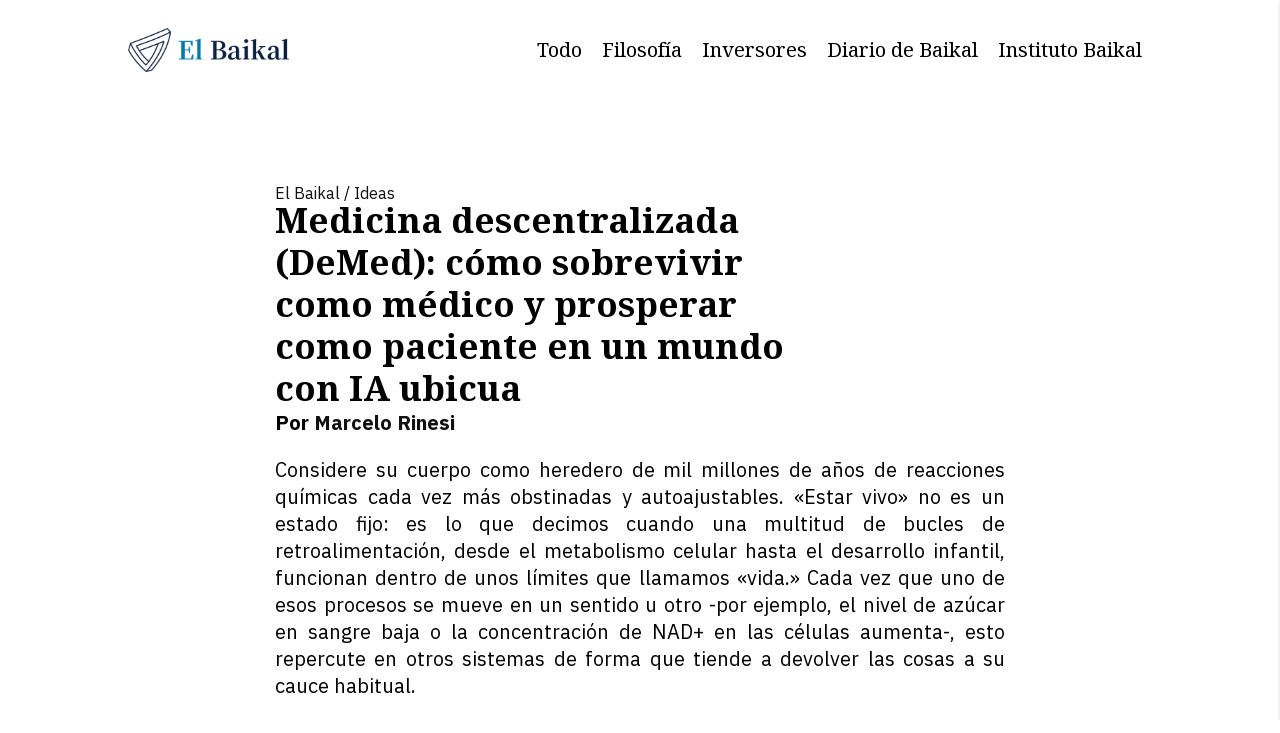

--- FILE ---
content_type: text/css
request_url: https://www.elbaikal.com/wp-content/themes/elBaikal/assets/css/style.min.css?ver=6.9
body_size: 4868
content:
html{font-family:sans-serif;-ms-text-size-adjust:100%;-webkit-text-size-adjust:100%}body{margin:0}article,aside,details,figcaption,figure,footer,header,hgroup,main,menu,nav,section,summary{display:block}audio,canvas,progress,video{display:inline-block;vertical-align:baseline}audio:not([controls]){display:none;height:0}[hidden],template{display:none}a{background-color:transparent}a:active,a:hover{outline:0}abbr[title]{border-bottom:1px dotted}b,strong{font-weight:bold}dfn{font-style:italic}h1{font-size:2em;margin:0.67em 0}mark{background:#ff0;color:#000}small{font-size:80%}sub,sup{font-size:75%;line-height:0;position:relative;vertical-align:baseline}sup{top:-0.5em}sub{bottom:-0.25em}img{border:0}svg:not(:root){overflow:hidden}figure{margin:1em 40px}hr{box-sizing:content-box;height:0}pre{overflow:auto}code,kbd,pre,samp{font-family:monospace, monospace;font-size:1em}button,input,optgroup,select,textarea{color:inherit;font:inherit;margin:0}button{overflow:visible}button,select{text-transform:none}button,html input[type="button"],input[type="reset"],input[type="submit"]{-webkit-appearance:button;cursor:pointer}button[disabled],html input[disabled]{cursor:default}button::-moz-focus-inner,input::-moz-focus-inner{border:0;padding:0}input{line-height:normal}input[type="checkbox"],input[type="radio"]{box-sizing:border-box;padding:0}input[type="number"]::-webkit-inner-spin-button,input[type="number"]::-webkit-outer-spin-button{height:auto}input[type="search"]{-webkit-appearance:textfield;box-sizing:content-box}input[type="search"]::-webkit-search-cancel-button,input[type="search"]::-webkit-search-decoration{-webkit-appearance:none}fieldset{border:1px solid #c0c0c0;margin:0 2px;padding:0.35em 0.625em 0.75em}legend{border:0;padding:0}textarea{overflow:auto}optgroup{font-weight:bold}table{border-collapse:collapse;border-spacing:0}td,th{padding:0}.comment_area .comment-reply-link{display:block;position:absolute;top:-3px;right:0;border:1px solid #111;padding:5px 10px;font-size:14px;color:#111}.comment_area .comment-reply-link:hover{background-color:#f2f2f2}.comment_area .comment-reply-link::after,.comment_area .comment-reply-link::before{display:none}.comment{box-shadow:2px 2px 10px rgba(0,0,0,0.1);padding:20px;transition:600ms ease;border-radius:4px;margin-top:20px}.comment .comment-body{margin-bottom:10px}.comment .comment-respond{margin-top:50px !important;box-shadow:none !important}.comment-respond{box-shadow:2px 2px 10px rgba(0,0,0,0.1);padding:20px;transition:600ms ease;border-radius:4px;margin-top:20px;position:relative}.comment-respond .form-submit .et_pb_button{display:block;border:1px solid #111;padding:5px 10px;font-size:18px;color:#111}.comment-respond .form-submit .et_pb_button:hover{background-color:#f2f2f2}.comment-respond .form-submit .et_pb_button::after,.comment-respond .form-submit .et_pb_button::before{display:none}.comment-respond .comment-form-url{display:none}.comment-respond .comment-form-comment input,.comment-respond .comment-form-comment textarea,.comment-respond .comment-form-author input,.comment-respond .comment-form-author textarea,.comment-respond .comment-form-email input,.comment-respond .comment-form-email textarea{font-size:14px}.comment-respond .comment-form-comment input::-webkit-input-placeholder, .comment-respond .comment-form-comment textarea::-webkit-input-placeholder, .comment-respond .comment-form-author input::-webkit-input-placeholder, .comment-respond .comment-form-author textarea::-webkit-input-placeholder, .comment-respond .comment-form-email input::-webkit-input-placeholder, .comment-respond .comment-form-email textarea::-webkit-input-placeholder{font-size:14px}.comment-respond .comment-form-comment input::-moz-placeholder, .comment-respond .comment-form-comment textarea::-moz-placeholder, .comment-respond .comment-form-author input::-moz-placeholder, .comment-respond .comment-form-author textarea::-moz-placeholder, .comment-respond .comment-form-email input::-moz-placeholder, .comment-respond .comment-form-email textarea::-moz-placeholder{font-size:14px}.comment-respond .comment-form-comment input:-ms-input-placeholder, .comment-respond .comment-form-comment textarea:-ms-input-placeholder, .comment-respond .comment-form-author input:-ms-input-placeholder, .comment-respond .comment-form-author textarea:-ms-input-placeholder, .comment-respond .comment-form-email input:-ms-input-placeholder, .comment-respond .comment-form-email textarea:-ms-input-placeholder{font-size:14px}.comment-respond .comment-form-comment input::-ms-input-placeholder, .comment-respond .comment-form-comment textarea::-ms-input-placeholder, .comment-respond .comment-form-author input::-ms-input-placeholder, .comment-respond .comment-form-author textarea::-ms-input-placeholder, .comment-respond .comment-form-email input::-ms-input-placeholder, .comment-respond .comment-form-email textarea::-ms-input-placeholder{font-size:14px}.comment-respond .comment-form-comment input::placeholder,.comment-respond .comment-form-comment textarea::placeholder,.comment-respond .comment-form-author input::placeholder,.comment-respond .comment-form-author textarea::placeholder,.comment-respond .comment-form-email input::placeholder,.comment-respond .comment-form-email textarea::placeholder{font-size:14px}#commentform{padding-bottom:0px !important}#cancel-comment-reply-link{display:block;position:absolute;top:20px;right:20px;border:1px solid #111;padding:5px 10px;font-size:14px;color:#111}#cancel-comment-reply-link:hover{background-color:#f2f2f2}#cancel-comment-reply-link::after,#cancel-comment-reply-link::before{display:none}.single-post .entry-title{font-size:35px !important;color:#000 !important;font-family:"Noto Serif",serif;font-weight:700;margin-bottom:0;padding-bottom:0}.single-post .et_pb_title_meta_container{margin-bottom:20px !important;font-family:"Noto Serif",serif;font-weight:300;font-style:italic;font-size:15px}.single-post .et_pb_title_meta_container .author.vcard{font-weight:bold;color:#111 !important}body.et_pb_pagebuilder_layout.single #page-container #et-boc .et-l .et_pb_row_0.et_pb_row{margin-top:0px !important;padding-top:0px !important}body #main-content{padding-right:0px !important;padding-left:0px !important}.single .entry-content #et-boc a{color:#42779E;text-decoration:underline;transition:300ms ease}.single .entry-content #et-boc a:hover{opacity:0.8}#page-container{margin-top:0px !important;transition:0}*,*::before,*::after{box-sizing:border-box}body{font-family:"IBM Plex Sans",sans-serif;color:#111;background:#fff;font-size:16px;line-height:1.6;-webkit-font-smoothing:antialiased;overflow-x:hidden}@media (max-width: 768px){body{font-size:14px}}h1{margin-top:0px}h1,h2,h3,h4,h5,h6{color:#111;line-height:1.2;font-family:"Noto Serif",serif !important;font-weight:bold}a{color:#111;transition:300ms ease;text-decoration:none}a:hover{color:#062244}.btn{background:#42779E;color:#fff;border:2px solid #42779E;outline:0;transition:all 300ms ease;font-family:"Noto Serif",serif;padding:10px 15px;display:inline-block;font-size:1rem;border-radius:4px;cursor:pointer;box-shadow:2px 2px 5px rgba(0,0,0,0.1)}.btn:hover{-webkit-transform:translateY(-2px);transform:translateY(-2px);box-shadow:2px 2px 20px rgba(12,32,63,0.2)}.btn.-center{margin:0 auto;max-width:500px;text-align:center;display:block}.btn.-margin{margin-top:50px;margin-bottom:50px}.btn.-blue{background:#062244;color:#fff}.btn.-big{font-size:1.4rem}input{background:#f2f2f2;padding:10px 15px;border:2px solid transparent;border-radius:4px}@-webkit-keyframes stickyMenuSlide{from{-webkit-transform:translateY(-100px);transform:translateY(-100px)}to{-webkit-transform:translateY(0px);transform:translateY(0px)}}@keyframes stickyMenuSlide{from{-webkit-transform:translateY(-100px);transform:translateY(-100px)}to{-webkit-transform:translateY(0px);transform:translateY(0px)}}.swiper-container{width:100%;height:450px;padding-right:50px;padding-left:50px;box-shadow:inset 70px 0px 25px -25px #fff,inset -70px 0px 25px -25px #fff}@media (max-width: 600px){.swiper-container{padding-right:0;padding-left:0;overflow:visible !important;height:350px}}.swiper-button-prev,.swiper-button-next{top:50%;content:'' !important;font-size:0 !important;width:30px !important;height:30px !important;transition:300ms ease}.swiper-button-prev::after,.swiper-button-next::after{font-family:none;content:'';width:30px !important;height:30px !important;border-left:2px solid #111;border-bottom:2px solid #111;border-radius:2px}@media (max-width: 600px){.swiper-button-prev,.swiper-button-next{display:none}}.swiper-button-prev{left:-30px}.swiper-button-prev::after{-webkit-transform:rotate(45deg);transform:rotate(45deg)}.swiper-button-prev:hover{-webkit-transform:translateX(-3px);transform:translateX(-3px)}.swiper-button-next{right:-30px}.swiper-button-next::after{-webkit-transform:rotate(-135deg);transform:rotate(-135deg)}.swiper-button-next:hover{-webkit-transform:translateX(3px);transform:translateX(3px)}.siteContent{min-height:calc(100vh - 160px)}@media screen and (max-width: 768px){.siteContent{display:block}}.container{max-width:1100px !important;margin:0 auto}@media screen and (max-width: 1100px){.container{width:90% !important}}#page-container{padding-top:100px !important}.header{margin:0 auto;color:#555;position:absolute;top:0px;width:100%;left:0px;height:100px;background:transparent;z-index:9999;transition:300ms ease}.header__logo{display:block;width:175px}@media (max-width: 500px){.header__logo{width:150px}}.header__logo img{width:100%;vertical-align:top}.header__stickyLogo{display:none;width:175px}@media (max-width: 500px){.header__stickyLogo{width:150px}}.header__stickyLogo img{width:100%;vertical-align:top}.header .header__headerContent{display:-webkit-flex;display:-ms-flexbox;display:flex;-webkit-align-items:center;-ms-flex-align:center;align-items:center;-webkit-justify-content:space-between;-ms-flex-pack:justify;justify-content:space-between;height:100%}.header .header__siteTitle{margin:0;font-size:1.4rem}.header.-isStuck .header__logo{display:none}.header.-isStuck .header__stickyLogo{display:block}.header.-isStuck .nav .menu li a{color:#fff !important}.admin-bar .header{margin-top:32px !important}@media (max-width: 768px){.admin-bar .header{margin-top:46px !important}}.nav .menu{list-style:none;margin:0;padding:0;display:-webkit-flex;display:-ms-flexbox;display:flex}.nav .menu .current-menu-item a{color:#062244}.nav .menu a{display:block;color:#062244;padding:10px;font-family:"Noto Serif",serif;font-size:20px !important;font-weight:300 !important;text-decoration:none;transition:300ms ease}.nav .menu a:hover,.nav .menu a:active,.nav .menu a:focus{-webkit-transform:translateY(-3px);transform:translateY(-3px);background-color:transparent !important}@media screen and (max-width: 768px){.nav{display:none}}.nav.-mobile{transition:300ms ease;position:fixed;height:100vh;right:0;top:0;background:#062244;color:#42779E;padding:10px;padding-top:100px;width:250px;box-shadow:0px 1px 3px rgba(0,0,0,0.16)}.nav.-mobile .menu{list-style:none;padding:0px;display:-webkit-flex;display:-ms-flexbox;display:flex;-webkit-flex-direction:column;-ms-flex-direction:column;flex-direction:column}.nav.-mobile .menu li{margin-bottom:10px;font-size:1.2rem}.nav.-mobile .menu li a{color:#fff !important;line-height:1.2}@media screen and (max-width: 768px){.nav.-mobile{display:block}}.header__menuToggle{content:'';width:25px;height:2px;background:#062244;position:relative;transition:300ms ease}.header__menuToggle::before{content:'';position:absolute;width:25px;height:2px;background:#062244;top:-7px;transition:300ms ease}.header__menuToggle::after{content:'';position:absolute;width:25px;height:2px;background:#062244;bottom:-7px;transition:0}@media screen and (min-width: 768px){.header__menuToggle{display:none}}.header.-isStuck .header__menuToggle{background:#fff}.header.-isStuck .header__menuToggle::before,.header.-isStuck .header__menuToggle::after{background:#fff}.footer{padding:50px 0;background:#42779E}.footer__container{display:grid;grid-template-columns:1fr 1fr 1fr;gap:30px}@media (max-width: 1000px){.footer__container{display:-webkit-flex;display:-ms-flexbox;display:flex;-webkit-flex-direction:column-reverse;-ms-flex-direction:column-reverse;flex-direction:column-reverse}}.footer__brand{padding-right:30px}@media (max-width: 1000px){.footer__brand{margin-bottom:30px}}.footer__logo{max-width:250px}.footer__logo img{width:100%;vertical-align:top}.footer__description{color:#fff;font-size:16px;margin-top:20px;font-weight:300}.footer__description a{display:block;color:#fff;margin-top:10px;font-size:16px;text-decoration:underline}@media (max-width: 1000px){.footer__links{margin-bottom:30px}}.footer__links .menu-menu-principal-container ul{padding:0px;margin:0px}.footer__links .menu-menu-principal-container ul li{padding:5px 0;margin:5px 0;transition:300ms ease}.footer__links .menu-menu-principal-container ul li:hover{-webkit-transform:translateY(-3px);transform:translateY(-3px)}.footer__links .menu-menu-principal-container ul li a{color:#fff !important;font-size:18px !important;font-weight:300 !important;font-family:"Noto Serif",serif}.footer__links .menu-menu-principal-container ul li a:hover{-webkit-transform:translateY(-3px);transform:translateY(-3px)}@media (max-width: 1000px){.footer__subscribe{margin-bottom:30px}}.footer__newsletter .et_pb_signup_1.et_pb_subscribe .et_pb_newsletter_form .et_pb_newsletter_result h2{color:#fff !important;text-align:left !important}.footer__social .agsdi-icon{margin-right:20px;font-size:40px !important;transition:300ms ease}.footer__social .agsdi-icon:hover{-webkit-transform:translateY(-3px);transform:translateY(-3px)}.footer__social .agsdi-icon::before{background:#fff !important}.grid{display:grid;gap:30px}@media (max-width: 450px){.grid{gap:10px}}.grid.-four{grid-template-columns:1fr 1fr 1fr 1fr}@media (max-width: 1400px){.grid.-four{grid-template-columns:1fr 1fr 1fr}}@media (max-width: 1000px){.grid.-four{grid-template-columns:1fr 1fr}}@media (max-width: 600px){.grid.-four{grid-template-columns:1fr}}.grid.-three{grid-template-columns:1fr 1fr 1fr}@media (max-width: 1000px){.grid.-three{grid-template-columns:1fr 1fr}}@media (max-width: 600px){.grid.-three{grid-template-columns:1fr}}.grid.-two{grid-template-columns:1fr 1fr}@media (max-width: 600px){.grid.-two{grid-template-columns:1fr}}.imageBlock__image{max-width:100%;display:block;margin:0 auto}.imageBlock.-width175 .imageBlock__image{width:175px}@media (max-width: 600px){.imageBlock.-width175 .imageBlock__image{width:150px}}.imageBlock.-width250 .imageBlock__image{width:250px}@media (max-width: 600px){.imageBlock.-width250 .imageBlock__image{width:200px}}.imageBlock.-width300 .imageBlock__image{width:300px}@media (max-width: 600px){.imageBlock.-width300 .imageBlock__image{width:200px}}.imageBlock.-width350 .imageBlock__image{width:350px}@media (max-width: 600px){.imageBlock.-width350 .imageBlock__image{width:250px}}.imageBlock.-center{display:-webkit-flex;display:-ms-flexbox;display:flex;-webkit-justify-content:center;-ms-flex-pack:center;justify-content:center;-webkit-align-items:center;-ms-flex-align:center;align-items:center;-webkit-flex-direction:column;-ms-flex-direction:column;flex-direction:column}.imageBlock.-overlap{display:block;position:relative;top:-82px}.articleBox{box-shadow:2px 2px 10px rgba(0,0,0,0.1);padding:20px;transition:600ms ease;border-radius:4px;cursor:pointer;min-height:400px;margin-top:20px;display:-webkit-flex;display:-ms-flexbox;display:flex;-webkit-flex-direction:column;-ms-flex-direction:column;flex-direction:column;background-color:#fff}@media (max-width: 400px){.articleBox{min-height:300px}}.articleBox__title{font-size:35px;margin:0;min-height:90px;display:-webkit-flex;display:-ms-flexbox;display:flex;-webkit-align-items:center;-ms-flex-align:center;align-items:center}@media (max-width: 1400px){.articleBox__title{font-size:30px}}.articleBox__category{margin:0;color:#42779E}.articleBox__excerpt{margin:10px 0;font-family:"IBM Plex Sans",sans-serif;font-style:italic}.articleBox__link{position:relative;bottom:0px;display:block;margin-top:auto;font-size:16px;font-weight:bold;font-family:"Noto Serif",serif}.articleBox:hover{box-shadow:2px 2px 30px rgba(12,32,63,0.2)}.articleBox.-small{min-height:350px;opacity:1;-webkit-transform:translateY(0);transform:translateY(0)}.articleBox.-small .articleBox__title{font-size:25px}.titleBlock{display:-webkit-flex;display:-ms-flexbox;display:flex;-webkit-flex-direction:column;-ms-flex-direction:column;flex-direction:column;margin-bottom:30px}.titleBlock__image{max-width:100px}.titleBlock__image img{width:100%;vertical-align:top}.titleBlock__title{font-size:2.5rem;font-weight:bold;margin-bottom:0px}.titleBlock__description,.titleBlock p{margin-top:0px;font-weight:300;font-style:italic;font-size:14px}.titleBlock__description p,.titleBlock p p{margin-top:0px;font-weight:300;font-style:italic;font-size:14px}.titleBlock__link{color:#111}.titleBlock__link:hover{opacity:0.8;color:#111}.titleBlock.-white .titleBlock__title{color:#fff}.titleBlock.-white .titleBlock__link{color:#fff}.titleBlock.-white .titleBlock__link:hover{opacity:0.8;color:#fff}.titleBlock.-compressed{max-width:600px}.titleBlock.-bgblue{background-color:#062244;padding:20px 0;box-shadow:2px 2px 30px rgba(12,32,63,0.2)}.titleBlock.-bgblue .titleBlock__title{color:#fff}.titleBlock.-bgblue .titleBlock__link{color:#fff}.titleBlock.-bglightblue{background-color:#42779E;padding:20px 0;box-shadow:2px 2px 30px rgba(12,32,63,0.2)}.titleBlock.-bglightblue .titleBlock__title{color:#fff}.titleBlock.-bglightblue .titleBlock__link{color:#fff}.titleBlock.-bgceleste{background-color:#3cb2e3;padding:20px 0;box-shadow:2px 2px 30px rgba(12,32,63,0.2)}.titleBlock.-bgceleste .titleBlock__title{color:#fff}.titleBlock.-bgceleste .titleBlock__link{color:#fff}.titleBlock.-noMarginTop{margin-top:0px !important}.titleBlock.-center{text-align:center;-webkit-align-items:center;-ms-flex-align:center;align-items:center;margin-right:auto;margin-left:auto}.titleBlock.container{padding-top:20px !important}.titleBlock.-bgImage{background-size:cover;padding:50px 0}.titleBlock.-bgImage .titleBlock__title{color:#fff}.titleBlock.-bgImage .titleBlock__link{color:#fff}.newsletter{display:-webkit-flex;display:-ms-flexbox;display:flex;padding:50px;margin:50px auto;box-shadow:2px 2px 10px rgba(0,0,0,0.1)}@media (max-width: 1000px){.newsletter{-webkit-flex-direction:column;-ms-flex-direction:column;flex-direction:column;-webkit-justify-content:center;-ms-flex-pack:center;justify-content:center;-webkit-align-items:center;-ms-flex-align:center;align-items:center;text-align:center}}@media (max-width: 600px){.newsletter{padding:20px;padding-top:20px !important}}.newsletter__info{width:40%;margin-right:20px}@media (max-width: 1000px){.newsletter__info{width:100%;margin-bottom:20px}}.newsletter__form{width:60%;display:-webkit-flex;display:-ms-flexbox;display:flex;-webkit-align-items:center;-ms-flex-align:center;align-items:center}@media (max-width: 1000px){.newsletter__form{width:100%}}.newsletter__form div{margin:0 !important;border:0 !important;padding:0 !important}.newsletter__form .et_pb_row.et_pb_row_0{margin-left:auto !important;width:100%}.newsletter__form .et_pb_newsletter_form{width:100%}.newsletter__form .et_pb_newsletter_form p.et_pb_newsletter_field{margin-right:10px;padding-bottom:0px !important}@media (max-width: 1000px){.newsletter__form .et_pb_newsletter_form p.et_pb_newsletter_field{margin-right:0;margin-bottom:10px;text-align:center}}.newsletter__form .et_pb_newsletter_form p.et_pb_newsletter_field input{background-color:transparent !important;border:1px solid #111 !important;padding:5px 15px !important;height:100% !important}@media (max-width: 1000px){.newsletter__form .et_pb_newsletter_form p.et_pb_newsletter_field input{text-align:center}}.newsletter__form .et_pb_newsletter_form p.et_pb_newsletter_field input::-webkit-input-placeholder{color:#111 !important}.newsletter__form .et_pb_newsletter_form p.et_pb_newsletter_field input::-moz-placeholder{color:#111 !important}.newsletter__form .et_pb_newsletter_form p.et_pb_newsletter_field input:-ms-input-placeholder{color:#111 !important}.newsletter__form .et_pb_newsletter_form p.et_pb_newsletter_field input::-ms-input-placeholder{color:#111 !important}.newsletter__form .et_pb_newsletter_form p.et_pb_newsletter_field input::placeholder{color:#111 !important}@media (max-width: 1000px){.newsletter__form .et_pb_newsletter_form p.et_pb_newsletter_field input::-webkit-input-placeholder{text-align:center}.newsletter__form .et_pb_newsletter_form p.et_pb_newsletter_field input::-moz-placeholder{text-align:center}.newsletter__form .et_pb_newsletter_form p.et_pb_newsletter_field input:-ms-input-placeholder{text-align:center}.newsletter__form .et_pb_newsletter_form p.et_pb_newsletter_field input::-ms-input-placeholder{text-align:center}.newsletter__form .et_pb_newsletter_form p.et_pb_newsletter_field input::placeholder{text-align:center}}.newsletter__form .et_pb_newsletter_form .et_pb_newsletter_button.et_pb_button{background-color:#062244 !important}.newsletter__form .et_pb_newsletter_form .et_pb_newsletter_button.et_pb_button img{max-width:20px}.newsletter.-footer{display:block;padding:0px;box-shadow:none;margin-top:10px}@media (max-width: 1000px){.newsletter.-footer{text-align:left;margin-bottom:0px}}.newsletter.-footer .newsletter__info{width:100%;display:block;margin-bottom:10px;margin-right:0px;color:#fff}.newsletter.-footer .newsletter__info h3{color:#fff}.newsletter.-footer .newsletter__form{width:100%;display:block}.newsletter.-footer .newsletter__form .et_pb_section{background:transparent !important}.newsletter.-footer .newsletter__form .et_pb_row{width:100%}.newsletter.-footer .newsletter__form .et_pb_newsletter_form form .et_pb_newsletter_fields{display:-webkit-flex;display:-ms-flexbox;display:flex;-webkit-flex-direction:column;-ms-flex-direction:column;flex-direction:column}.newsletter.-footer .newsletter__form .et_pb_newsletter_form form .et_pb_newsletter_fields .et_pb_newsletter_field{margin-bottom:10px;margin-right:0px;color:#fff}.newsletter.-footer .newsletter__form .et_pb_newsletter_form form .et_pb_newsletter_fields .et_pb_newsletter_field input{color:#fff !important;border-color:#fff !important}.newsletter.-footer .newsletter__form .et_pb_newsletter_form form .et_pb_newsletter_fields .et_pb_newsletter_field input::-webkit-input-placeholder{color:#fff !important}.newsletter.-footer .newsletter__form .et_pb_newsletter_form form .et_pb_newsletter_fields .et_pb_newsletter_field input::-moz-placeholder{color:#fff !important}.newsletter.-footer .newsletter__form .et_pb_newsletter_form form .et_pb_newsletter_fields .et_pb_newsletter_field input:-ms-input-placeholder{color:#fff !important}.newsletter.-footer .newsletter__form .et_pb_newsletter_form form .et_pb_newsletter_fields .et_pb_newsletter_field input::-ms-input-placeholder{color:#fff !important}.newsletter.-footer .newsletter__form .et_pb_newsletter_form form .et_pb_newsletter_fields .et_pb_newsletter_field input::placeholder{color:#fff !important}.newsletter.-footer .newsletter__form .et_pb_newsletter_form form .et_pb_newsletter_fields .et_pb_newsletter_button{font-size:16px !important}body #page-container .newsletter .et_pb_section .et_pb_signup_0.et_pb_subscribe .et_pb_newsletter_button.et_pb_button{padding:5px 15px !important}body #page-container .newsletter .et_pb_section .et_pb_signup_0.et_pb_subscribe .et_pb_newsletter_button.et_pb_button:hover{padding:5px 15px !important;opacity:0.8}.articleBitacora{box-shadow:2px 2px 10px rgba(0,0,0,0.1);padding:20px;transition:600ms ease;border-radius:4px;cursor:pointer;min-height:290px;margin-top:20px;display:-webkit-flex;display:-ms-flexbox;display:flex;-webkit-flex-direction:column;-ms-flex-direction:column;flex-direction:column;-webkit-justify-content:center;-ms-flex-pack:center;justify-content:center;-webkit-align-items:center;-ms-flex-align:center;align-items:center;text-align:center}.articleBitacora__number{font-weight:300;font-size:30px;display:none}.articleBitacora__title{font-size:35px;margin:0;display:-webkit-flex;display:-ms-flexbox;display:flex;-webkit-align-items:center;-ms-flex-align:center;align-items:center;text-align:center}.articleBitacora__excerpt{margin:10px 0;font-style:italic}.articleBitacora__link{position:relative;bottom:0px;display:block;margin-top:auto;font-size:16px;font-weight:bold;font-family:"Noto Serif",serif}.articleBitacora:hover{box-shadow:2px 2px 30px rgba(12,32,63,0.2)}.share{width:50px;position:fixed;top:40%;left:20px;transition:600ms ease}@media (max-width: 1100px){.share{display:none}}.share #atstbx .at-share-btn-elements{display:-webkit-flex !important;display:-ms-flexbox !important;display:flex !important;-webkit-flex-direction:column;-ms-flex-direction:column;flex-direction:column;-webkit-justify-content:center;-ms-flex-pack:center;justify-content:center;-webkit-align-items:center;-ms-flex-align:center;align-items:center}.share #atstbx .at-share-btn-elements .at-share-btn{margin-bottom:10px}.share #atstbx .at-share-btn-elements .at-share-btn:hover{-webkit-transform:translateX(3px);transform:translateX(3px)}@media (max-width: 1100px){.share #atstbx .at-share-btn-elements .at-share-btn:hover{-webkit-transform:translateY(-3px);transform:translateY(-3px)}}@media (max-width: 900px){.share{bottom:0;top:auto;left:30%;z-index:9999;width:auto}.share #atstbx .at-share-btn-elements{display:-webkit-flex !important;display:-ms-flexbox !important;display:flex !important;-webkit-flex-direction:row;-ms-flex-direction:row;flex-direction:row}}@media (max-width: 550px){.share{left:18%}}.share.-hidden{opacity:0;-webkit-transform:translateX(-100px) scale(0.7);transform:translateX(-100px) scale(0.7)}.share.-static{position:static}.share.-mobile{display:none}@media (max-width: 1100px){.share.-mobile{display:block}}.loader{display:-webkit-flex;display:-ms-flexbox;display:flex;height:100vh;width:100vw;-webkit-justify-content:center;-ms-flex-pack:center;justify-content:center;-webkit-align-items:center;-ms-flex-align:center;align-items:center}.loader__container{width:150px;height:150px;display:block;opacity:0;-webkit-transform:scale(0.9);transform:scale(0.9);-webkit-animation:loading 2s ease-in-out infinite;animation:loading 2s ease-in-out infinite}.loader__container img{display:block;width:100%;vertical-align:top}@-webkit-keyframes loading{0%{opacity:0;-webkit-transform:scale(0.9);transform:scale(0.9)}50%{opacity:1;-webkit-transform:scale(1);transform:scale(1)}100%{opacity:0;-webkit-transform:scale(0.9);transform:scale(0.9)}}@keyframes loading{0%{opacity:0;-webkit-transform:scale(0.9);transform:scale(0.9)}50%{opacity:1;-webkit-transform:scale(1);transform:scale(1)}100%{opacity:0;-webkit-transform:scale(0.9);transform:scale(0.9)}}#ple-animates{top:0 !important;left:0 !important}.relatedPosts{margin-top:100px;margin-bottom:100px}.loadMore{margin:50px 0;display:-webkit-flex;display:-ms-flexbox;display:flex;-webkit-justify-content:center;-ms-flex-pack:center;justify-content:center;-webkit-align-items:center;-ms-flex-align:center;align-items:center}.loadMore .btn{position:relative;transition:color 0 ease;overflow:hidden}.loadMore .btn .loading{opacity:0}.loadMore .btn.-loading{color:#42779E;content:' '}.loadMore .btn.-loading::before{position:absolute;width:100%;height:100%;display:block;background-color:#42779E;content:'';top:0;left:0}.loadMore .btn.-loading .loading{opacity:1}.loading{width:30px;height:30px;border-radius:50%;background-color:transparent;border:2px solid #f2f2f2;border-top-color:#42779E;-webkit-animation:1.5s linear ease infinite;animation:1.5s spin linear infinite;position:absolute;top:7px;left:calc(50% - 15px)}@-webkit-keyframes spin{from{-webkit-transform:rotate(0deg);transform:rotate(0deg)}to{-webkit-transform:rotate(360deg);transform:rotate(360deg)}}@keyframes spin{from{-webkit-transform:rotate(0deg);transform:rotate(0deg)}to{-webkit-transform:rotate(360deg);transform:rotate(360deg)}}.-preventScroll{overflow-y:hidden}.-hidden{-webkit-transform:translateX(100%);transform:translateX(100%)}.-open{-webkit-transform:translateX(0);transform:translateX(0)}.-menuOpen{background:#42779E !important;-webkit-transform:rotate(-135deg);transform:rotate(-135deg)}.-menuOpen::after{-webkit-transform:translateX(-20px);transform:translateX(-20px);opacity:0}.-menuOpen::before{background:#42779E !important;-webkit-transform:rotate(90deg);transform:rotate(90deg);top:0px !important}.-isStuck{position:fixed;width:100%;z-index:999;top:0;height:80px;-webkit-transform:translateY(-80px);transform:translateY(-80px);-webkit-animation-fill-mode:both;animation-fill-mode:both;-webkit-animation-name:stickyMenuSlide;animation-name:stickyMenuSlide;-webkit-animation-duration:300ms;animation-duration:300ms;-webkit-animation-delay:500ms;animation-delay:500ms;background:#062244 !important;box-shadow:0px 10px 15px rgba(0,0,0,0.2)}.-disabled{opacity:0.6;pointer-events:none}.-preLoaded{opacity:0 !important;-webkit-transform:translateY(-5px) !important;transform:translateY(-5px) !important}.home #et-main-area{overflow:hidden}.home .titleBlock{margin-top:50px}.home__carrousel{margin:100px auto;margin-bottom:0px;margin-top:0px;position:relative;padding-top:0px !important}.home__newsletter{padding-top:0px;padding-bottom:0px}.home__latest{padding-top:0px !important}.home__bitacora{margin-bottom:100px;padding-top:0px !important}


--- FILE ---
content_type: text/css
request_url: https://www.elbaikal.com/wp-content/themes/elBaikal/style.css?ver=4.24.0
body_size: -77
content:
/*
Theme Name:   elBaikal
Description:  Custom Template elBaikal
Author:       Ian Lucas Diaz
Author URL:   https://clica.com.ar
Template:     Divi
Version:      1.0
License:      GNU General Public License v2 or later
License URI:  http://www.gnu.org/licenses/gpl-2.0.html
Text Domain:  elBaikal
*/

/* Write here your own personal stylesheet */


--- FILE ---
content_type: application/javascript;charset=UTF-8
request_url: https://lofv.maillist-manage.com/ua/TrailEvent?category=update&action=view&trackingCode=ZCFORMVIEW&viewFrom=URL_ACTION&zx=12954285c&signupFormIx=3zf5102348f1cda3d7df9c69f3f093de3e641a6df42b9efdbb08d4c316cc82d81b&zcvers=3.0&source=https%3A%2F%2Fwww.elbaikal.com%2Fmedicina-descentralizada%2F
body_size: 805
content:
zcParamsCallback({orgIx:"3zc7ff2d44c44cba7d4f74d701a7d0dff9522ad253c783cdfc2c0cc5cf560df8fb", actIx:"3z2eb553c14d6645446656d587595f1b409822eb98c5677d3a4150881bfb1eefc8",custIx:"3z5ce4f3171fba81791b4dc0ed106460496d670b740f2580c8c067a23dce0bd276"});
zcSFReferrerCallback({status:"200",encryptSFId:"3zf5102348f1cda3d7df9c69f3f093de3e641a6df42b9efdbb08d4c316cc82d81b",zc_ref:"3zfcebfe119cdc3274b5ecdc1c3f725f8d4122aa15c298fb77a5ab5e3c6f5fa5d4",cntrIx:"3zf5102348f1cda3d7df9c69f3f093de3e4b8893384a3512ec564877a3a56a2c30"});


--- FILE ---
content_type: application/x-javascript
request_url: https://www.elbaikal.com/wp-content/themes/elBaikal/assets/js/loadmore.js?ver=6.9
body_size: 309
content:
jQuery(function ($) { // use jQuery code inside this to avoid "$ is not defined" error
    $('#loadMore').click(function () {
        
        var button = $(this),
            maxPages = button.attr('data-maxpages');
            currentPage = button.attr('data-currentpage');
            query = button.attr('data-query');

            data = {
                'action': 'loadmore',
                'query': query,
                'page': currentPage
            }

        $.ajax({ // you can also use $.post here
            url: loadmore_params.ajaxurl, // AJAX handler
            data: data,
            type: 'POST',
            beforeSend: function (xhr) {
                button.addClass('-loading'); // change the button text, you can also add a preloader image
            },
            success: function (data) {
                if (data) {
                    button.removeClass('-loading');
                    
                    currentPage++;
                    button.attr('data-currentpage', currentPage);

                    $(data).each(function(index){
                        $(this).addClass('-preLoaded');
                        $('#loadHere').append($(this));
                    });

                    $('.articleBox').click(function () {
                        if ($(this).attr('data-redirect')) {
                            window.location.href = $(this).attr('data-redirect');
                        }
                    });

                    $('.articleBitacora').click(function () {
                        if ($(this).attr('data-redirect')) {
                            window.location.href = $(this).attr('data-redirect');
                        }
                    });

                    $('.-preLoaded').each(function(index){
                        var el = $(this);
                        setTimeout(function(){
                            el.removeClass('-preLoaded');
                        }, index * 300);
                    })

                    if (currentPage == maxPages){
                        button.remove(); 
                    }
                } else {
                    button.remove(); // if no data, remove the button as well
                }
            }
        });
    });
});